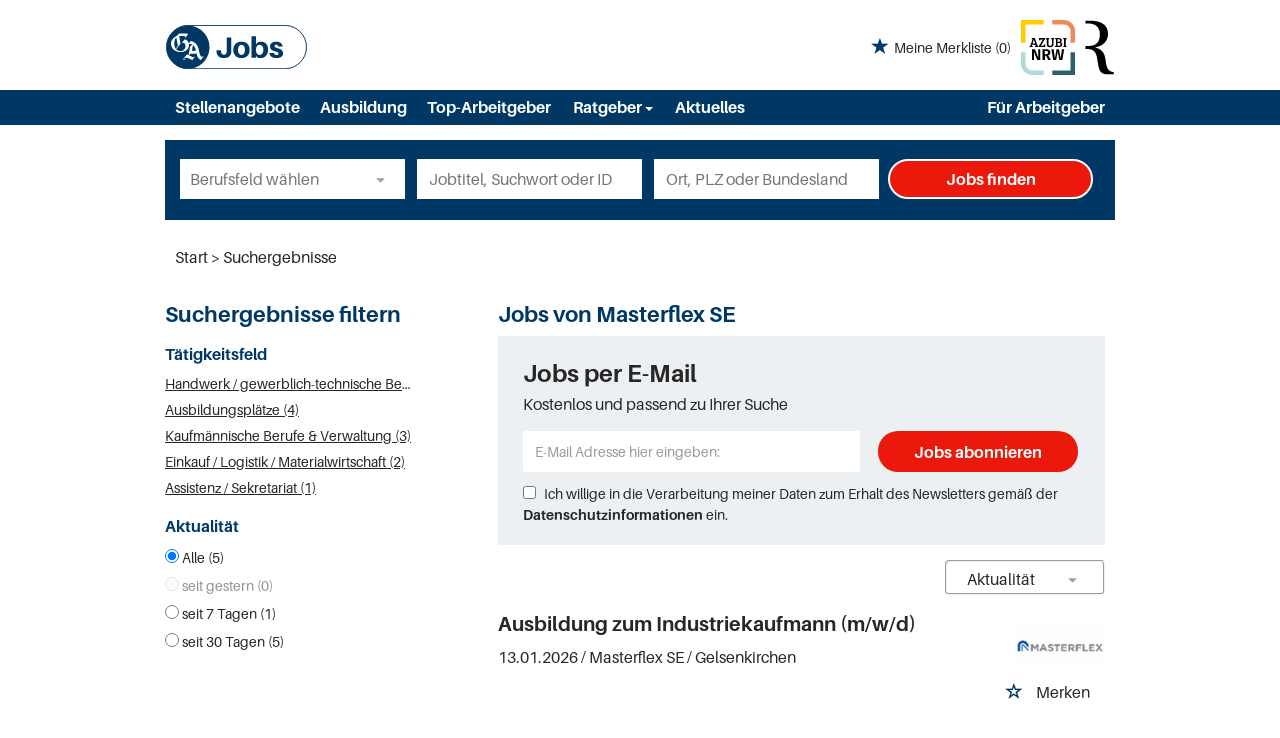

--- FILE ---
content_type: text/html; charset=utf-8
request_url: https://jobs.ga.de/suchergebnisse?companyName=Masterflex%2BSE
body_size: 14935
content:
<!DOCTYPE html>
<html lang="de">
  <head>
    


<meta property="og:image" content="https://jobs.ga.de/Cms_Data/Contents/ga/Media/images/social_media.png" />

    <title>Jobs</title>
    <link rel="canonical" href="https://jobs.ga.de/suchergebnisse"/><meta name="description" content="Sie suchen nach  Jobs? Eine riesige Auswahl finden Sie in Ihrem regionalen Jobportal auf jobs.ga.de ✓ Immer aktuelle Stellenangebote ✓" /><meta name="robots" content="noindex, follow" />
    <meta name="viewport" content="width=device-width, initial-scale=1">
    <!-- im Head einzubindende Icons -->
<link rel="shortcut icon" type="image/ico" href="/Cms_Data/Sites/ga/Files/icons/favicon.ico" />
<link rel="icon" type="image/png" sizes="16x16" href="/Cms_Data/Sites/ga/Files/icons/favicon-16x16.png" />
<link rel="icon" type="image/png" sizes="32x32" href="/Cms_Data/Sites/ga/Files/icons/favicon-32x32.png" />
<link rel="apple-touch-icon" sizes="180x180" href="/Cms_Data/Sites/ga/Files/icons/apple-touch-icon.png" />
    <link type="text/css" rel="stylesheet" href="/ga/Kooboo-Resource/theme/1_247_2/true/Default.css" />
<link type="text/css" rel="stylesheet" href="/Cms_Data/Sites/ga/Themes/Default/print.css" media="print"/>
    

<script type="text/javascript" src="https://tagrpd.de/rpd/jobs/ga/headlibrary.js"></script>

    <script type="text/javascript" src="/ga/Kooboo-Resource/scripts/1_247_2/True/Default.js" ></script>

    


<script>
    dataLayer = window.dataLayer || [];
    dataLayer.push({ 'visitorType': 'Bot' });

    function PushEventAutowert(event, autowert, origin, productId) {
        dataLayer.push({ 'event': event, 'autowert': autowert, 'origin': origin, 'product_id': productId });
    }
</script>




  </head>
  <body class="pv2">
    


    <noscript>
    <div style="position: absolute; left: 50%; width:60%; ">
        <div style="position: relative; left: -50%; background-color: yellow; border: solid 1px red; text-align: center;padding: 15px;font-size: 1.5em;z-index:2000;">
            <p>Bitte aktivieren Sie JavaScript in ihrem Browser.</p>
        </div>
    </div>
</noscript> 
    <!--Modal window for IE only-->
<div id="IEModal" class="internet-explorer-modal">
  <div class="modal-content">
    <span class="close">&times;</span>
    <p>Der Webbrowser <strong>Internet Explorer</strong> ist veraltet.</p>
    <p>Bitte verwenden Sie zukünftig einen der unten aufgeführten, kostenlosen Webbrowser:</p>
    
    <div class="browser-logos">
      <a href="https://www.microsoft.com/de-de/edge" target="_blank" rel="noopener nofollow" title="Link zum Edge Browser">
      	<img class="icon-lazy" alt="Edge" data-src="/Cms_Data/Sites/ga/Themes/Default/images/Edge.svg"/>
        <p>Edge</p>
        <p>Microsoft</p>
      </a>
      <a href="https://www.mozilla.org/de/firefox/new/" target="_blank" rel="noopener nofollow" title="Link zum Firefox Browser">
      	<img class="icon-lazy" alt="Firefox" data-src="/Cms_Data/Sites/ga/Themes/Default/images/Firefox.svg"/>
        <p>Firefox</p>
        <p>Mozilla Foundation</p>
      </a>
      <a href="https://www.google.com/chrome/" target="_blank" rel="noopener nofollow" title="Link zum Chrome Browser">
      	<img class="icon-lazy" alt="Chrome" data-src="/Cms_Data/Sites/ga/Themes/Default/images/Chrome.svg"/>
        <p>Chrome</p>
        <p>Google</p>
      </a>
    </div>
  </div>
</div>

<!--Check if user is using any Version of IE and show a modal window-->
<script>
  function isIEUsed() {
    const ua = window.navigator.userAgent;
    const msie = ua.indexOf('MSIE ');
    const trident = ua.indexOf('Trident/');
    
    return (msie > 0 || trident > 0);
  }
  
  function setStorage() {
    sessionStorage.setItem('IENotSupported', true);
  }
  
  function getStorage() {
    return sessionStorage.getItem('IENotSupported');
  }
  
  function showModalWindow() {
    var modalWindow = document.getElementById("IEModal");
    var closeBtn = document.getElementsByClassName("close")[0];
    
    if(isIEUsed() && !getStorage()){
      let icons = document.getElementsByClassName("icon-lazy");
      for (let i=0; i<icons.length; i++) {
        icons[i].src = icons[i].dataset.src;
      }
      
      modalWindow.style.display = "block";
      
      closeBtn.onclick = function() {
        modalWindow.style.display = "none";
        setStorage();
      }
      
      window.onclick = function(event) {
        if (event.target == modalWindow) {
          modalWindow.style.display = "none";
          setStorage();
        }
      }
    }
  }

  showModalWindow();    
</script>
    <div class="main-container">
      <div class="loading-spinner"></div>

      <header class="stripe stripe-header-normal-pages">
        <div class="stripe stripe-logo-container">
	<div class="logo-image-container">
  <div>
    <a class="main-logo" href="/">
      <img alt="Logo GA" src="/Cms_Data/Sites/ga/Themes/Default/images/logo.svg" />
    </a>
  </div>
  <div>
	
    <div id="my-favorites-list">
        <a href="/merkliste">
            <span class="favorite-star"></span><span>Meine Merkliste</span>
            <span id="x-favorites-count"></span>
        </a>
    </div>

    <a class="azubi-logo" href="https://www.azubi-nrw.de/" target="_blank" rel="noopener">
      <img alt="Azubi NRW" src="/Cms_Data/Sites/rp-stellen/Themes/Default/images/logo_azubinrw.svg"/>
    </a>
    <a class="mediengruppe-logo" href="https://rp-online.de/?utm_source=rp-sm&utm_campaign=header&utm_medium=logo" target="_blank" rel="noopener">
      <img alt="Logo Mediengruppe" src="/Cms_Data/Sites/ga/Themes/Default/images/logo_mediengruppe.svg"/> 
    </a>
  </div>
</div> 
 
</div>

<div class="stripe stripe-alternative">
    <div class="container-fluid stripe-container">
      	<nav role="navigation" class="navbar navbar-default navbar-static-top stripe-container-navbar">
    <div class="navbar-container navbar-with-logo">
        <div class="navbar-header navbar-header-def">
   <button type="button" data-target="#navbarCollapse" data-toggle="collapse" class="navbar-toggle collapsed" id="navbutton">
   <img src="/Cms_Data/Sites/ga/Themes/Default/images/burger_icon.svg" alt="MenuButton" width="26" height="17">
   </button>
</div>
<!-- Collection of nav links and other content for toggling -->
<div id="navbarCollapse" class="collapse navbar-collapse">
   <ul class="nav navbar-nav">
      <li class="" id="navBtn_Landingpage"> <a href="/stellenangebote">Stellenangebote</a></li>
      <li>
         <a href="/stellenangebote/ausbildung">Ausbildung</a>
      </li>
      <li class="" id="navBtn_CompanyProfileResult"><a href="/firmenprofile">Top-Arbeitgeber</a> </li>
      <li class="dropdown ratgeber-dropdown">
         <button class="btn btn-default dropdown-toggle ratgeber-button" type="button" id="dropdownMenu1" data-toggle="dropdown" aria-haspopup="true" aria-expanded="true">
         Ratgeber
         <span class="caret"></span>
         </button>
         <ul class="dropdown-menu" aria-labelledby="dropdownMenu1">
           <li><a href="/ratgeber/">Übersicht</a></li>
            <li><a href="/ratgeber/vorstellungsgespraeche/">Vorstellungsgespräche</a></li>
            <li><a href="/ratgeber/bewerbung/">Bewerbung </a></li>
            <li><a href="/ratgeber/verhandlung/">Verhandlung </a></li>
            <li><a href="/ratgeber/weiterbildung">Weiterbildung </a></li>
            <li><a href="/ratgeber/arbeitsrecht">Arbeitsrecht </a></li>
            <li><a href="/ratgeber/weiteres">Weiteres </a></li>
         </ul>
      </li>
      <li><a href="/ratgeber/aktuelles">Aktuelles</a></li>
      <li class="" id="navBtn_Merkliste"> <a href="/merkliste">Merkliste</a></li>
      <li class="" id="navBtn_ForCompanies"><a href="/unternehmen">Für Arbeitgeber</a> </li>
   </ul>
</div>
    </div>
</nav>
  	</div>
</div>
  

<script>
    sags = sags || {};
    sags.currentPageInformation = {"CountryCode":"DE,AT,CZ,PL,DK,NL,BE,LU,FR,CH,IT","CurrentSite":"SearchResult","CurrentCity":null,"CurrentCityId":null,"CurrentCategoryId":null,"CurrentSubCategoryIds":[],"CurrentSearchQuery":null,"CurrentJobAdOnlineFrom":null,"CurrentAreaRadius":30,"CurrentPageNumber":1,"PageSize":25,"Debug":false,"TopUpOffers":true};
    if (sags.currentPageInformation["Debug"]) {
        console.log(JSON.stringify(sags.currentPageInformation));
    }
    sags.currentPageInformation.updateproperty = function(property, value) {
        sags.currentPageInformation[property] = value;
        if (sags.currentPageInformation["Debug"]) {
            console.log(JSON.stringify(sags.currentPageInformation));
        }
    }
</script>
  
<div class="container-fluid stripe-container stripe-container-alt-header">  
  


    <nav id="Searchnavigation" class=" " style="display: block">
        <div style="display: block">
<form action="/suchergebnisse" id="searchbox-form" method="get">

<div class="btn-group category-dropdown-group">
    <div id="category-dropdown-trigger" data-toggle="dropdown">
        <input aria-label="Kategorie" class="dropdown-input" id="chooseCategory" name="JobCategoryName" placeholder="Berufsfeld wählen" type="text" value="" />
        <button class="btn btn-default dropdown-toggle menu-down-glyphicon" aria-label="Kategorie Dropdown" type="button"></button>
    </div>
    <ul class="dropdown-menu">
        <li><a href="#" data-option-value="">Alle Berufsfelder</a></li>
            <li>
                    <a href="#" title="Architektur / Bauwesen" data-category-id="14">Architektur / Bauwesen</a>
            </li>
            <li>
                    <a href="#" title="Assistenz / Sekretariat" data-category-id="6">Assistenz / Sekretariat</a>
            </li>
            <li>
                    <a href="#" title="Banken / Versicherungen / Finanzdienstleister" data-category-id="12">Banken / Versicherungen / Finanzdienstleister</a>
            </li>
            <li>
                    <a href="#" title="Berufskraftfahrer / Personenbef&#246;rderung (Land, Wasser, Luft)" data-category-id="23">Berufskraftfahrer / Personenbef&#246;rderung (Land, Wasser, Luft)</a>
            </li>
            <li>
                    <a href="#" title="Bildung / Erziehung / Soziale Berufe" data-category-id="17">Bildung / Erziehung / Soziale Berufe</a>
            </li>
            <li>
                    <a href="#" title="Consulting / Beratung" data-category-id="11">Consulting / Beratung</a>
            </li>
            <li>
                    <a href="#" title="Diplomandenstellen" data-category-id="32">Diplomandenstellen</a>
            </li>
            <li>
                    <a href="#" title="Einkauf / Logistik / Materialwirtschaft" data-category-id="21">Einkauf / Logistik / Materialwirtschaft</a>
            </li>
            <li>
                    <a href="#" title="Finanzen / Controlling / Steuern" data-category-id="4">Finanzen / Controlling / Steuern</a>
            </li>
            <li>
                    <a href="#" title="Forschung und Wissenschaft" data-category-id="15">Forschung und Wissenschaft</a>
            </li>
            <li>
                    <a href="#" title="Freiberufler / Selbst&#228;ndigkeit / Franchise" data-category-id="25">Freiberufler / Selbst&#228;ndigkeit / Franchise</a>
            </li>
            <li>
                    <a href="#" title="Gastronomie / Tourismus" data-category-id="18">Gastronomie / Tourismus</a>
            </li>
            <li>
                    <a href="#" title="Handwerk / gewerblich-technische Berufe" data-category-id="19">Handwerk / gewerblich-technische Berufe</a>
            </li>
            <li>
                    <a href="#" title="Hilfskr&#228;fte, Aushilfs- und Nebenjobs" data-category-id="22">Hilfskr&#228;fte, Aushilfs- und Nebenjobs</a>
            </li>
            <li>
                    <a href="#" title="Ingenieurberufe / Techniker" data-category-id="13">Ingenieurberufe / Techniker</a>
            </li>
            <li>
                    <a href="#" title="IT / TK / Software-Entwicklung" data-category-id="10">IT / TK / Software-Entwicklung</a>
            </li>
            <li>
                    <a href="#" title="Kaufm&#228;nnische Berufe &amp; Verwaltung" data-category-id="5">Kaufm&#228;nnische Berufe &amp; Verwaltung</a>
            </li>
            <li>
                    <a href="#" title="Marketing / Werbung / Design" data-category-id="8">Marketing / Werbung / Design</a>
            </li>
            <li>
                    <a href="#" title="Medizin und Gesundheit" data-category-id="16">Medizin und Gesundheit</a>
            </li>
            <li>
                    <a href="#" title="&#214;ffentlicher Dienst" data-category-id="34">&#214;ffentlicher Dienst</a>
            </li>
            <li>
                    <a href="#" title="Personalwesen" data-category-id="2">Personalwesen</a>
            </li>
            <li>
                    <a href="#" title="PR / Journalismus / Medien / Kultur" data-category-id="9">PR / Journalismus / Medien / Kultur</a>
            </li>
            <li>
                    <a href="#" title="Praktika, Werkstudentenpl&#228;tze" data-category-id="31">Praktika, Werkstudentenpl&#228;tze</a>
            </li>
            <li>
                    <a href="#" title="Rechtswesen" data-category-id="3">Rechtswesen</a>
            </li>
            <li>
                    <a href="#" title="Sicherheitsdienste" data-category-id="24">Sicherheitsdienste</a>
            </li>
            <li>
                    <a href="#" title="Vertrieb / Verkauf" data-category-id="7">Vertrieb / Verkauf</a>
            </li>
            <li>
                    <a href="#" title="Vorstand / Gesch&#228;ftsf&#252;hrung" data-category-id="1">Vorstand / Gesch&#228;ftsf&#252;hrung</a>
            </li>
            <li>
                    <a href="#" title="Weiterbildung / Studium / duale Ausbildung" data-category-id="33">Weiterbildung / Studium / duale Ausbildung</a>
            </li>
    </ul>
</div>


<input Name="cityId" id="CityId" name="CityId" type="hidden" value="" />
<input Name="categoryId" data-val="true" data-val-number="The field JobCategory must be a number." id="JobCategory" name="JobCategory" type="hidden" value="" />
<input Name="subcategoryIds" data-val="true" data-val-number="The field JobSubCategory must be a number." id="JobSubCategory" name="JobSubCategory" type="hidden" value="" />
<input Name="searchQuery" aria-label="Jobtitel oder Unternehmen" class="search-input" id="Searchterm" name="Searchterm" placeholder="Jobtitel, Suchwort oder ID" type="text" value="" />
<input Id="areaRadius" Name="areaRadius" data-val="true" data-val-number="The field AreaRadius must be a number." id="AreaRadius" name="AreaRadius" type="hidden" value="30" />

<input id="companyName" name="companyName" type="hidden" value="" />

<input Name="city" aria-label="Stadt oder Postleitzahl" autocomplete="off" class="search-input" data-dropdown="#dropdown-cities" data-suggest-action="/suchergebnisse?ModuleUrl=__6UV25__%2FHome%2FSuggestLocation" id="cityName" name="CityName" placeholder="Ort, PLZ oder Bundesland" type="text" value="" /><input class="no-show" data-geolocation-action="/suchergebnisse?ModuleUrl=__6UV25__%2FHome%2FGetGeolocation" id="Geolocation" name="Geolocation" type="text" value="" /><button class="btn-default" type="submit" id="SearchSubmitbutton">Jobs finden</button><div id="categorySubdescription" class="searchBoxSubtext"><p></p></div>
<div id="searchtermSubdescription" class="searchBoxSubtext"><p>Jobtitel, Firmenname, ID</p></div>
<div id="citySubdescription" class="searchBoxSubtext"><p>Ort, PLZ</p></div></form>        </div>
    </nav>


<div id="toggle-searchbox-btn" class="x-hide-searchbox-btn">
    <span class="glyphicon glyphicon-search"></span>
    <span class="x-hide-searchbox-btn-txt">
        Suche einblenden
    </span>
</div>


<div id="dropdown-cities" class="dropdown">
</div>

<div id="keyword-autosuggest" class="dropdown">
</div>

<script>
    window.sags = window.sags || {};
    window.sags.search = {
        isMobileDevice: false,
        showCompanies: true,
        portalName: 'bonn',
        endpointUrl: '/suchergebnisse?ModuleUrl=__6UV25__%2FHome%2FSearchSuggest',
        enabled: true
    };
</script>


<script>
    $(function () {
        //IE9 Placeholder
        $('input, textarea').placeholder();

        //form submit
        $('#searchbox-form').on('keydown', 'input', function (e) {
            if (e.which == 13) {
                e.preventDefault();
                $(this).closest('form').submit();
            }
        });

        $('#cityName').on('keydown', function () {
            $('#CityId').val('');
        });

        $('.combined-city-radius.dynamic input[name="city"]').on('change paste keyup keydown', function () {
            if ($(this).val().length > 0) {
                $('.combined-city-radius.dynamic').removeClass('empty');
            } else {
                $('.combined-city-radius.dynamic').addClass('empty');
            }
        });

        //category dropdown
        $('#chooseCategory').prop('readonly', true);
        if ($('#chooseCategory').val() !== '') {
            $('#chooseCategory').css({ 'background-image': 'none' });
        }
        $('#category-dropdown-trigger').closest('.btn-group').find('.dropdown-menu li a').on('click', function (e) {
            e.preventDefault();
            var txt = $(this).text();
            var categoryId = $(this).data('category-id');
            var subCategoryId = $(this).data('sub-category-id');
            $('#JobCategory').val(categoryId);
            $('#JobSubCategory').val(subCategoryId);
            $('#chooseCategory').val(txt);
            $('#chooseCategory').css({ 'background-image': 'none' });
        });

        $('.area-radius-dropdown li a').on('click', function (e) {
            e.preventDefault();
            var txt = $(this).text();
            var val = $(this).data('option-value');
            $('#areaRadiusText').val(txt);
            $('#areaRadius').val(val);
        });

        $('.x-country-search-dropdown li a').on('click', function (e) {
            e.preventDefault();
            var val = $(this).data('option-value');
            $('#CountryCode').val(val);
            $('#country-search-flag').removeClass();
            $('#country-search-flag').addClass('flag-icon flag-icon-' + val);

            window.sags.cities.countryCode = val.toUpperCase();
            window.sags.cities.serviceResultCache = [];
        });

        /* toggle search box */
        var searchBoxContent = $('#Searchnavigation > div');
        var btnTxt = $('.x-hide-searchbox-btn-txt');
        $('.x-hide-searchbox-btn').on('click', function (e) {
            e.preventDefault();

            searchBoxContent.slideToggle('slow', function () {

                if (searchBoxContent.is(":visible")) {
                    btnTxt.text('Suche ausblenden');
                } else {
                    btnTxt.text('Suche einblenden');
                }
                searchBoxContent.css('overflow', '');
            });
        });
        /*init*/
        var init = function() {

            if (searchBoxContent.is(":visible")) {
                btnTxt.text('Suche ausblenden');
            } else {
                btnTxt.text('Suche einblenden');
            }

            if (searchBoxContent.is(":hidden") && $(window).width() > 739) {
                searchBoxContent.show();
                $('.x-hide-searchbox-btn').hide();

            } else if ($(window).width() > 739) {
                $('.x-hide-searchbox-btn').hide();

            } else {
                $('.x-hide-searchbox-btn').show();
            }
        }

        init();
        $(window).resize(function () {
            init();
        });
    });
</script>


</div>
      </header>
      
      <div id="rpd_sky"></div>
      
      <div class="stripe">
        
        <div class="container-fluid stripe-container">
            <div class="container-fluid breadcrumb-container">
	    <nav id="breadcrumb" itemscope itemtype="https://schema.org/BreadcrumbList">
        <div>
                <span itemprop="itemListElement" itemscope itemtype="https://schema.org/ListItem">
                    <a itemprop="item" itemscope itemtype="https://schema.org/WebPage" itemid="/"
                       href="/"
                       data-link="">
                        <span itemprop="name">Start</span>
                    </a>
                    <meta itemprop="position" content="1">
                </span>
                    <span class="breadcrumb-delimiter"></span>
                <span itemprop="itemListElement" itemscope itemtype="https://schema.org/ListItem">
                    <a itemprop="item" itemscope itemtype="https://schema.org/WebPage" itemid="/suchergebnisse?companyname=masterflex%2bse"
                       data-link="/suchergebnisse?companyname=masterflex%2bse"
                       class="masked">
                        <span itemprop="name">Suchergebnisse</span>
                    </a>
                    <meta itemprop="position" content="2">
                </span>
        </div>
    </nav>

<script>
    $(function () {
        $('.masked').click(function () {
            window.location = $(this).attr('data-link');
        });
    });
</script>
</div>



  
        </div>
        
        <div class="container-fluid stripe-container">
          <div class="row">
            <div class="col-lg-12 col-md-12 col-sm-12">
              
            </div>
            <div class="col-lg-4 col-md-4 col-sm-12">
              

    <aside id="sidebar" class="collapse navbar-collapse">
        <div id="sidebarbackbuttonArea">
            <input id="backbutton" type="button" value="Zurück" class="btn-default">
        </div>
            <div class="headline h2">Suchergebnisse filtern</div>

<hr class="sidebarline">
<section>
        <div class="headline h4">Tätigkeitsfeld</div>
    <div>
            <ul>
                    <li class="category-link x-category-link" data-id="19">
                        <div class="category-list-image triangle-right-glyphicon">
                        </div>
                        
                            <div class="masked" data-link="/suchergebnisse?categoryId=19&amp;companyName=Masterflex%20SE&amp;topJobOnly=0&amp;page=1&amp;jobModeId=0&amp;areaRadius=30&amp;sortKey=1&amp;topUpOffers=True">Handwerk / gewerblich-technische Berufe (4)</div>
                        

                    </li>
                    <li class="category-link x-category-link" data-id="30">
                        <div class="category-list-image triangle-right-glyphicon">
                        </div>
                        
                            <div class="masked" data-link="/suchergebnisse?categoryId=30&amp;companyName=Masterflex%20SE&amp;topJobOnly=0&amp;page=1&amp;jobModeId=0&amp;areaRadius=30&amp;sortKey=1&amp;topUpOffers=True">Ausbildungspl&#228;tze (4)</div>
                        

                    </li>
                    <li class="category-link x-category-link" data-id="5">
                        <div class="category-list-image triangle-right-glyphicon">
                        </div>
                        
                            <div class="masked" data-link="/suchergebnisse?categoryId=5&amp;companyName=Masterflex%20SE&amp;topJobOnly=0&amp;page=1&amp;jobModeId=0&amp;areaRadius=30&amp;sortKey=1&amp;topUpOffers=True">Kaufm&#228;nnische Berufe &amp; Verwaltung (3)</div>
                        

                    </li>
                    <li class="category-link x-category-link" data-id="21">
                        <div class="category-list-image triangle-right-glyphicon">
                        </div>
                        
                            <div class="masked" data-link="/suchergebnisse?categoryId=21&amp;companyName=Masterflex%20SE&amp;topJobOnly=0&amp;page=1&amp;jobModeId=0&amp;areaRadius=30&amp;sortKey=1&amp;topUpOffers=True">Einkauf / Logistik / Materialwirtschaft (2)</div>
                        

                    </li>
                    <li class="category-link x-category-link" data-id="6">
                        <div class="category-list-image triangle-right-glyphicon">
                        </div>
                        
                            <div class="masked" data-link="/suchergebnisse?categoryId=6&amp;companyName=Masterflex%20SE&amp;topJobOnly=0&amp;page=1&amp;jobModeId=0&amp;areaRadius=30&amp;sortKey=1&amp;topUpOffers=True">Assistenz / Sekretariat (1)</div>
                        

                    </li>
            </ul>

    </div>
</section><hr class="sidebarline">
<section>
        <div class="headline h4">Aktualität</div>
    <div class="radio-controlls-container">
        <label >
            <input class="filter-radio-button" type="radio" data-url="/suchergebnisse?companyName=Masterflex%20SE&amp;topJobOnly=0&amp;page=1&amp;jobOnlineSinceDays=0&amp;jobModeId=0&amp;areaRadius=30&amp;sortKey=1&amp;topUpOffers=True" data-days="0"
                   checked=&quot;checked&quot;
                   
                   name="Aktualit&auml" value="optionsschalter" id="Aktualitaumlt_0">
                   <span>Alle (5)</span>
        </label>
        <label style=opacity:0.5>
            <input class="filter-radio-button" type="radio" data-url="/suchergebnisse?companyName=Masterflex%20SE&amp;topJobOnly=0&amp;page=1&amp;jobOnlineSinceDays=1&amp;jobModeId=0&amp;areaRadius=30&amp;sortKey=1&amp;topUpOffers=True" data-days="1"
                   
                   disabled=&quot;disabled&quot;
                   name="Aktualit&auml" value="optionsschalter" id="Aktualitaumlt_1">
                   <span>seit gestern (0)</span>
        </label>
        <label >
            <input class="filter-radio-button" type="radio" data-url="/suchergebnisse?companyName=Masterflex%20SE&amp;topJobOnly=0&amp;page=1&amp;jobOnlineSinceDays=7&amp;jobModeId=0&amp;areaRadius=30&amp;sortKey=1&amp;topUpOffers=True" data-days="7"
                   
                   
                   name="Aktualit&auml" value="optionsschalter" id="Aktualitaumlt_7">
                   <span>seit 7 Tagen (1)</span>
        </label>
        <label >
            <input class="filter-radio-button" type="radio" data-url="/suchergebnisse?companyName=Masterflex%20SE&amp;topJobOnly=0&amp;page=1&amp;jobOnlineSinceDays=30&amp;jobModeId=0&amp;areaRadius=30&amp;sortKey=1&amp;topUpOffers=True" data-days="30"
                   
                   
                   name="Aktualit&auml" value="optionsschalter" id="Aktualitaumlt_30">
                   <span>seit 30 Tagen (5)</span>
        </label>
    </div>
</section>

    </aside>


<script>

    $(function () {

        $(document).on('onShowFiltersClick', function() {
            $("#search-result-list-container").hide();
            $("#sidebar").show().css('visibility', 'visible');
            $('#search-result-list').parent('div').hide(1, function () {
                if (!$('#sidebarbackbuttonArea').visible(true)) {
                    location.href = "#sidebarbackbuttonArea";
                }
            });
        });

        $(".sidebarSectionDownArrow").click(function () {
            $(this).parent().next().toggle();
        });

        $("input[type='radio']").click(function() {
            var url = $(this).attr("data-url");
            window.location.href = url;
        });

        $("input#backbutton,input.x-search-filter-close").click(function () {
            $("#search-result-list-container").show();
            $("#sidebar").hide().css('visibility', 'hidden');
            $('#search-result-list').parent('div').show();
        });

        $('.masked').click(function() {
            window.location = $(this).attr('data-link');
        });

        function toggleExpandableCategory($expandButtonElement) {
            $expandButtonElement
                .toggleClass('triangle-right-glyphicon triangle-down-glyphicon')
                .siblings('.x-subcategory-list-expand')
                .fadeToggle();
        }

        $('.x-subcategory-list-expand').siblings('.category-list-image').click(function () {
            toggleExpandableCategory($(this));
        });


    });

    // Region radius

    var areaRadiusBaseUrl = "";

    function navigateToParameterUrl(baseUrl, parameterName, parameterValue) {
        var url;
        if (baseUrl.indexOf("?") > -1) {
            url = baseUrl + "&" + parameterName + "=" + parameterValue;
        } else {
            url = baseUrl + "?" + parameterName + "=" + parameterValue;
        }

        window.location.href = url;
    }

    var regionRadiusValues = [10, 20, 30, 40, 50, 75, 100, 200];
    var regionRadiusLabels = ['10 km', '20 km', '30 km', '40 km', '50 km', '75 km', '100 km', '200 km'];
    var sliderInitialized = false;

    var updateCityRadiusValue = function (e) {
        if (sliderInitialized) {
            var realValue = regionRadiusValues[$("#area-radius-slider").slider("value")];
            $('#area-radius').val(realValue).change();
        }
    };

    var initializeSliderValue = function ($slider) {
        var realValue = $('#area-radius').val();
        for (var i in regionRadiusValues) {
            if (regionRadiusValues[i] == realValue) {
                $slider.slider('value', i);
                return;
            }
        }
    };

    $(function () {
        var $slider = $("#area-radius-slider").slider({ max: 7, value: 0, change: updateCityRadiusValue });
        $slider.slider("float", { labels: regionRadiusLabels });
        initializeSliderValue($slider);
        sliderInitialized = true;
    });

    $('#area-radius').change(function () {
        navigateToParameterUrl(areaRadiusBaseUrl, "areaRadius", $(this).val());
    });

</script><div id="rpd_mediumrectangle"></div>
            </div>
            <div class="col-lg-8 col-md-8 col-sm-12 ">
              
<h1 id="maintitle">
    <span class="job-search-headline-part1">Jobs von Masterflex SE </span>
    <span class="job-search-headline-part2"></span>
</h1>    <div id="jobsPerEmailContainer">
        <div id="jobsPerEmailCollapsed" class="collapsed-widget">
            <button class="btn-default envelope-glyphicon" id="expandJobsPerEmailButton">Passende Jobs per E-Mail</button>
        </div>
        <div id="jobsPerEmailExpanded" class="expanded-widget">
            <div class="wrapper">
                <div class="menu-up-glyphicon" id="collapseJobsPerEmailButton"></div>
                <div class="content-container">
                    <i class="glyphicon glyphicon-envelope btn-lg email-icon"></i>
                    <p class="headline">Jobs per E-Mail</p>
                </div>
                <div class="content-container">
		
                <p>Kostenlos und passend zu Ihrer Suche</p>
<form>
    <div><span class="field-validation-valid" data-valmsg-for="emailAddress" data-valmsg-replace="true"></span></div>
    <div><span class="field-validation-valid" data-valmsg-for="privacyPolicyAccepted" data-valmsg-replace="true"></span></div>

    <div class="form-inline">
        <div class="form-group email-address-group">
            <input name="emailAddress" class="form-control" type="text" data-val="true" required
                   placeholder="E-Mail Adresse hier eingeben:"
                   data-val-required="Bitte geben Sie Ihre Email Adresse ein."
                   data-rule-customemailaddressvalidation="true"/>
        </div>
        <div class="form-group subscribe-button-group">
            <button id="jobsPerEmailSubmitButton" class="btn btn-default" type="submit">
                Jobs abonnieren
            </button>
        </div>
    </div>

    <input type='text' name='email' class='email'/><script>$('.email').hide();</script>

    <div class="privacy-policy">
            <input type="checkbox" value="true" name="privacyPolicyAccepted"
                   data-val-mandatory="Bitte stimmen Sie den Datenschutzbedingungen zu."
                   data-val="true">
         
        Ich willige in die Verarbeitung meiner Daten zum Erhalt des Newsletters gemäß der 

            <a href="/datenschutz" target="_blank" rel="noopener">
                Datenschutzinformationen</a>

         ein.
    </div>

    <input data-val="true" data-val-number="The field AreaRadius must be a number." id="AreaRadius" name="AreaRadius" type="hidden" value="30" />
    <input data-val="true" data-val-number="The field JpmCategoryId must be a number." id="JpmCategoryId" name="JpmCategoryId" type="hidden" value="" />
    <input id="JpmSubcategoryIds" name="JpmSubcategoryIds" type="hidden" value="" />
    <input id="SearchQuery" name="SearchQuery" type="hidden" value="" />
    <input id="JpmCityId" name="JpmCityId" type="hidden" value="" />
    <input id="JpmCity" name="JpmCity" type="hidden" value="" />
    <input data-val="true" data-val-required="The Period field is required." id="Period" name="Period" type="hidden" value="All" />
    <input data-val="true" data-val-required="The SortCriteria field is required." id="SortCriteria" name="SortCriteria" type="hidden" value="Actuality" />
    <input id="CompanyName" name="CompanyName" type="hidden" value="Masterflex SE" />
    <input data-val="true" data-val-number="The field JobModeId must be a number." data-val-required="The JobModeId field is required." id="JobModeId" name="JobModeId" type="hidden" value="0" />
    <input id="ManagementTypeJobIds" name="ManagementTypeJobIds" type="hidden" value="" />
</form>

<script>
    (function(jQuery) {
        var regex = new RegExp('^[a-zA-Z0-9.!#$%&’*+/=?^_`{|}~-]+@[a-zA-Z0-9-]+(?:\.[a-zA-Z0-9-]+)*$');
        var errorMessage = 'Die E-Mail-Adresse ist ung&#252;ltig';
        jQuery.validator.addMethod("customemailaddressvalidation", function (value) {
            return regex.test(value);
        }, errorMessage);
    })(jQuery);
</script>   
		    
                </div>
            </div>

        </div>
    </div>


<div class="bs-example">
    <div id="jobsPerEmailSuccessDialog" class="modal fade">
        <div class="modal-dialog modal-md">
            <div class="modal-content">
                <div class="modal-header">
                    <button type="button" class="close" data-dismiss="modal" aria-hidden="true">&times;</button>
                </div>
                <div class="modal-body">
                    <p>Vielen Dank für die Anmeldung „Jobs per Mail von GA Jobs“. Bitte bestätigen Sie Ihre Anmeldung über den Link in der E-Mail, die wir Ihnen soeben zugesandt haben.</p>
                </div>
            </div>
        </div>
    </div>
</div>
<script>
    jQuery.validator.unobtrusive.adapters.addBool("mandatory", "required");

    var initJobsViaMail = function (successHandler, errorHandler) {
        $(this).attr("disabled", false);
        var $form = $("#jobsPerEmailContainer form");

        $form.validate();

        $('#jobsPerEmailSubmitButton').on('click',
            function(e) {
                e.preventDefault();
                $form.find("label").html();

                if ($form.valid()) {
                    $(this).attr("disabled", true);
                    var neData = {
                        userEmail: $form.find("input[name=emailAddress]").val(),
                        email: $form.find("input[name=email]").val(), 
                        privacyPolicyAccepted: $form.find("input[name=privacyPolicyAccepted]").val(),
                        areaRadius: $form.find("input[name=AreaRadius]").val(),
                        jpmCategoryId: $form.find("input[name=JpmCategoryId]").val(),
                        jpmSubcategoryIds: $form.find("input[name=JpmSubcategoryIds]").val(),
                        searchQuery: $form.find("input[name=SearchQuery]").val(),
                        jpmCityId: $form.find("input[name=JpmCityId]").val(),
                        jpmCity: $form.find("input[name=JpmCity]").val(),
                        companyName: $form.find("input[name=CompanyName]").val(),
                        period: $form.find("input[name=Period]").val(),
                        sortCriteria: $form.find("input[name=SortCriteria]").val(),
                        managementTypeJobIds: $form.find("input[name=ManagementTypeJobIds]").val(),
                        jobModeId: $form.find("input[name=JobModeId]").val()
                    }

                    $.ajax({
                        url: '/suchergebnisse?ModuleUrl=__56GTZ__%2FHome%2FSendJobPerMailSubscription',
                        type: "POST",
                        data: neData,
                        context: $(this),
                        beforeSend: function() {
                            $("body").addClass("loading");
                        },
                        success: function(data) {
                            $("body").removeClass("loading");

                            $(this).removeAttr("disabled");

                            if (data.success) {
                                successHandler();
                                $form.find("input[name=emailAddress]").val("");
                            } else {
                                alert(
                                    'Es ist ein Fehler aufgetreten. Bitte versuchen Sie es später noch einmal.');
                            }
                        },
                        error: function () {
                            $("body").removeClass("loading");

                            $(this).removeAttr("disabled");
                            errorHandler();
                        }
                    });
                }
            });
    };

        $("#jobsPerEmailContainer").addClass('show-on-launch');

</script>

<script>
    var successHandler = function () {
        $('#jobsPerEmailSuccessDialog').modal('show');
    };
    
    $(function () {
        initJobsViaMail(successHandler);
    });

    $('#expandJobsPerEmailButton').on('click', function () {
        $("#jobsPerEmailCollapsed").hide();
        $("#jobsPerEmailExpanded").fadeIn(1000);

    });

    $('#collapseJobsPerEmailButton').on('click', function () {
        $("#jobsPerEmailExpanded").hide();
        $("#jobsPerEmailCollapsed").show();
        
    });
</script>    <button class="btn-default" id="showFilters">Grenzen Sie Ihre Suche ein</button>
<div id="searchResultMetaData" style="display: none;">{"NumberOfResults": 5, "NumberOfRegionOnlyResults": 0, "IsLandingpage": false }</div>

    <div id="dropdown-sort-btn" class="btn-group sort-group">
        <div id="sort-dropdown-trigger"data-toggle="dropdown">
            <input aria-label="Sortierung" class="dropdown-input" id="dropdownsort" name="SearchResultViewModel.DropdownSortName" type="text" value="Aktualität" />
            <button id="sort-btn" class="btn btn-default dropdown-toggle menu-down-glyphicon" aria-label="Sortierung Dropdown" type="button"></button>
        </div>
        <ul class="dropdown-menu">
                <li><a data-url="/suchergebnisse?companyName=Masterflex%20SE&amp;topJobOnly=0&amp;page=1&amp;jobModeId=0&amp;areaRadius=30&amp;sortKey=0&amp;topUpOffers=True&amp;searchCompanyProfiles=True" class="x-link-id" href="#" title=Relevanz>Relevanz</a></li>
                <li><a data-url="/suchergebnisse?companyName=Masterflex%20SE&amp;topJobOnly=0&amp;page=1&amp;jobModeId=0&amp;areaRadius=30&amp;sortKey=1&amp;topUpOffers=True&amp;searchCompanyProfiles=True" class="x-link-id" href="#" title=Aktualit&#228;t>Aktualit&#228;t</a></li>
        </ul>
    </div>

<script>
    $('.x-link-id').on('click', function() {
        document.location.href = $(this).data('url');
    });

    $('#dropdownsort').prop('readonly', true);

    $('#sort-dropdown-trigger').closest('.sort-group').find('.dropdown-menu li a').on('click', function(e) {
        e.preventDefault();
        var txt = $(this).text();
        $('#dropdownsort').val(txt);
    });
</script>


<div id="search-result-list" class="container">
    <hr class="list-top-line">




    <div class="jobad-container alternative-grid-layout">


        <div class="job-ad-headline">

        <h2 class="job-name">
<a href="/jobs/15984446/ausbildung_zum_industriekaufmann_(m_w_d)_gelsenki"
   
   data-id="15984446"
   id="15984446"
   data-search-query="{&amp;quot;sc&amp;quot;:1,&amp;quot;q&amp;quot;:null,&amp;quot;c&amp;quot;:null,&amp;quot;CompanyName&amp;quot;:&amp;quot;Masterflex SE&amp;quot;,&amp;quot;scI&amp;quot;:[],&amp;quot;ciI&amp;quot;:null,&amp;quot;tuo&amp;quot;:true,&amp;quot;sk&amp;quot;:1,&amp;quot;scp&amp;quot;:true}"
   data-back-url="/suchergebnisse?companyname=masterflex%20se&amp;topjobonly=0&amp;page=1&amp;jobmodeid=0&amp;arearadius=30&amp;sortkey=1&amp;topupoffers=true&amp;searchcompanyprofiles=true#15984446"
   data-result-list-position="0"
   class="x-jobad-link">
    Ausbildung zum Industriekaufmann (m/w/d)
</a>

        </h2>


        </div>


<div id="jobad-favicon">
    <button class="add-to-favorites x-add-to-favorites" style="" data-jobid="15984446">
        <div class="favorite-star-outline glyphics"></div><p>Merken</p>
    </button>
    <button class="remove-from-favorites x-remove-from-favorites" style="display:none" data-jobid="15984446">
        <div class="favorite-star glyphics"></div><p>Gemerkt</p>
    </button>
</div>


<div class="date-company-city">
    <span>13.01.2026 / </span>
        <a href="/suchergebnisse?companyName=Masterflex%2BSE">
            <span id="companyName">Masterflex SE</span>
        </a>
    <span> / Gelsenkirchen</span>
</div>
<div class="job-description">
    
</div>
   <div class="company-image">
    <a href="/suchergebnisse?companyname=masterflex-se">
            <img class="job-logo" src="https://anzeigen.jobstatic.de/upload/logos/8/134138.gif" alt="Firmenlogo: Masterflex SE" title="Firmenlogo: Masterflex SE" />
    </a>
</div>
        <div class="company-profile-button">
        </div>



        <hr />
    </div>
    <div class="jobad-container alternative-grid-layout">


        <div class="job-ad-headline">

        <h2 class="job-name">
<a href="/jobs/15918923/ausbildung_zum_fachlagerist_(m_w_d)_gelsenkirchen"
   
   data-id="15918923"
   id="15918923"
   data-search-query="{&amp;quot;sc&amp;quot;:1,&amp;quot;q&amp;quot;:null,&amp;quot;c&amp;quot;:null,&amp;quot;CompanyName&amp;quot;:&amp;quot;Masterflex SE&amp;quot;,&amp;quot;scI&amp;quot;:[],&amp;quot;ciI&amp;quot;:null,&amp;quot;tuo&amp;quot;:true,&amp;quot;sk&amp;quot;:1,&amp;quot;scp&amp;quot;:true}"
   data-back-url="/suchergebnisse?companyname=masterflex%20se&amp;topjobonly=0&amp;page=1&amp;jobmodeid=0&amp;arearadius=30&amp;sortkey=1&amp;topupoffers=true&amp;searchcompanyprofiles=true#15918923"
   data-result-list-position="1"
   class="x-jobad-link">
    Ausbildung zum Fachlagerist (m/w/d)
</a>

        </h2>


        </div>


<div id="jobad-favicon">
    <button class="add-to-favorites x-add-to-favorites" style="" data-jobid="15918923">
        <div class="favorite-star-outline glyphics"></div><p>Merken</p>
    </button>
    <button class="remove-from-favorites x-remove-from-favorites" style="display:none" data-jobid="15918923">
        <div class="favorite-star glyphics"></div><p>Gemerkt</p>
    </button>
</div>


<div class="date-company-city">
    <span>04.01.2026 / </span>
        <a href="/suchergebnisse?companyName=Masterflex%2BSE">
            <span id="companyName">Masterflex SE</span>
        </a>
    <span> / Gelsenkirchen</span>
</div>
<div class="job-description">
    
</div>
   <div class="company-image">
    <a href="/suchergebnisse?companyname=masterflex-se">
            <img class="job-logo" src="https://anzeigen.jobstatic.de/upload/logos/8/134138.gif" alt="Firmenlogo: Masterflex SE" title="Firmenlogo: Masterflex SE" />
    </a>
</div>
        <div class="company-profile-button">
        </div>



        <hr />
    </div>
    <div class="jobad-container alternative-grid-layout">


        <div class="job-ad-headline">

        <h2 class="job-name">
<a href="/jobs/15918924/ausbildung_zum_maschinen_und_anlagenf%c3%bchrer_(m_w_d"
   
   data-id="15918924"
   id="15918924"
   data-search-query="{&amp;quot;sc&amp;quot;:1,&amp;quot;q&amp;quot;:null,&amp;quot;c&amp;quot;:null,&amp;quot;CompanyName&amp;quot;:&amp;quot;Masterflex SE&amp;quot;,&amp;quot;scI&amp;quot;:[],&amp;quot;ciI&amp;quot;:null,&amp;quot;tuo&amp;quot;:true,&amp;quot;sk&amp;quot;:1,&amp;quot;scp&amp;quot;:true}"
   data-back-url="/suchergebnisse?companyname=masterflex%20se&amp;topjobonly=0&amp;page=1&amp;jobmodeid=0&amp;arearadius=30&amp;sortkey=1&amp;topupoffers=true&amp;searchcompanyprofiles=true#15918924"
   data-result-list-position="2"
   class="x-jobad-link">
    Ausbildung zum Maschinen- und Anlagenf&#252;hrer (m/w/d)
</a>

        </h2>


        </div>


<div id="jobad-favicon">
    <button class="add-to-favorites x-add-to-favorites" style="" data-jobid="15918924">
        <div class="favorite-star-outline glyphics"></div><p>Merken</p>
    </button>
    <button class="remove-from-favorites x-remove-from-favorites" style="display:none" data-jobid="15918924">
        <div class="favorite-star glyphics"></div><p>Gemerkt</p>
    </button>
</div>


<div class="date-company-city">
    <span>04.01.2026 / </span>
        <a href="/suchergebnisse?companyName=Masterflex%2BSE">
            <span id="companyName">Masterflex SE</span>
        </a>
    <span> / Gelsenkirchen</span>
</div>
<div class="job-description">
    
</div>
   <div class="company-image">
    <a href="/suchergebnisse?companyname=masterflex-se">
            <img class="job-logo" src="https://anzeigen.jobstatic.de/upload/logos/8/134138.gif" alt="Firmenlogo: Masterflex SE" title="Firmenlogo: Masterflex SE" />
    </a>
</div>
        <div class="company-profile-button">
        </div>



        <hr />
    </div>
    <div class="jobad-container alternative-grid-layout">


        <div class="job-ad-headline">

        <h2 class="job-name">
<a href="/jobs/15918817/ausbildung_zur_fachkraft_f%c3%bcr_lagerlogistik_(m_w_d"
   
   data-id="15918817"
   id="15918817"
   data-search-query="{&amp;quot;sc&amp;quot;:1,&amp;quot;q&amp;quot;:null,&amp;quot;c&amp;quot;:null,&amp;quot;CompanyName&amp;quot;:&amp;quot;Masterflex SE&amp;quot;,&amp;quot;scI&amp;quot;:[],&amp;quot;ciI&amp;quot;:null,&amp;quot;tuo&amp;quot;:true,&amp;quot;sk&amp;quot;:1,&amp;quot;scp&amp;quot;:true}"
   data-back-url="/suchergebnisse?companyname=masterflex%20se&amp;topjobonly=0&amp;page=1&amp;jobmodeid=0&amp;arearadius=30&amp;sortkey=1&amp;topupoffers=true&amp;searchcompanyprofiles=true#15918817"
   data-result-list-position="3"
   class="x-jobad-link">
    Ausbildung zur Fachkraft f&#252;r Lagerlogistik (m/w/d)
</a>

        </h2>


        </div>


<div id="jobad-favicon">
    <button class="add-to-favorites x-add-to-favorites" style="" data-jobid="15918817">
        <div class="favorite-star-outline glyphics"></div><p>Merken</p>
    </button>
    <button class="remove-from-favorites x-remove-from-favorites" style="display:none" data-jobid="15918817">
        <div class="favorite-star glyphics"></div><p>Gemerkt</p>
    </button>
</div>


<div class="date-company-city">
    <span>04.01.2026 / </span>
        <a href="/suchergebnisse?companyName=Masterflex%2BSE">
            <span id="companyName">Masterflex SE</span>
        </a>
    <span> / Gelsenkirchen</span>
</div>
<div class="job-description">
    
</div>
   <div class="company-image">
    <a href="/suchergebnisse?companyname=masterflex-se">
            <img class="job-logo" src="https://anzeigen.jobstatic.de/upload/logos/8/134138.gif" alt="Firmenlogo: Masterflex SE" title="Firmenlogo: Masterflex SE" />
    </a>
</div>
        <div class="company-profile-button">
        </div>



        <hr />
    </div>
    <div class="jobad-container alternative-grid-layout">


        <div class="job-ad-headline">

        <h2 class="job-name">
<a href="/jobs/15918815/ausbildung_zum_kunststoff_und_kautschuktechnologe"
   
   data-id="15918815"
   id="15918815"
   data-search-query="{&amp;quot;sc&amp;quot;:1,&amp;quot;q&amp;quot;:null,&amp;quot;c&amp;quot;:null,&amp;quot;CompanyName&amp;quot;:&amp;quot;Masterflex SE&amp;quot;,&amp;quot;scI&amp;quot;:[],&amp;quot;ciI&amp;quot;:null,&amp;quot;tuo&amp;quot;:true,&amp;quot;sk&amp;quot;:1,&amp;quot;scp&amp;quot;:true}"
   data-back-url="/suchergebnisse?companyname=masterflex%20se&amp;topjobonly=0&amp;page=1&amp;jobmodeid=0&amp;arearadius=30&amp;sortkey=1&amp;topupoffers=true&amp;searchcompanyprofiles=true#15918815"
   data-result-list-position="4"
   class="x-jobad-link">
    Ausbildung zum Kunststoff- und Kautschuktechnologe (m/w/d)
</a>

        </h2>


        </div>


<div id="jobad-favicon">
    <button class="add-to-favorites x-add-to-favorites" style="" data-jobid="15918815">
        <div class="favorite-star-outline glyphics"></div><p>Merken</p>
    </button>
    <button class="remove-from-favorites x-remove-from-favorites" style="display:none" data-jobid="15918815">
        <div class="favorite-star glyphics"></div><p>Gemerkt</p>
    </button>
</div>


<div class="date-company-city">
    <span>04.01.2026 / </span>
        <a href="/suchergebnisse?companyName=Masterflex%2BSE">
            <span id="companyName">Masterflex SE</span>
        </a>
    <span> / Gelsenkirchen</span>
</div>
<div class="job-description">
    
</div>
   <div class="company-image">
    <a href="/suchergebnisse?companyname=masterflex-se">
            <img class="job-logo" src="https://anzeigen.jobstatic.de/upload/logos/8/134138.gif" alt="Firmenlogo: Masterflex SE" title="Firmenlogo: Masterflex SE" />
    </a>
</div>
        <div class="company-profile-button">
        </div>



        <hr />
    </div>




    <div id="search-results-ad-container"></div>
    <div id="scrollContent">

    <a style="display:none">End of pages</a>


    </div>
</div>



<script>
    $("#showFilters").click(function () {
        $(document).trigger('onShowFiltersClick');
    });
</script>


<script>
    $("body").on("mousedown",".x-jobad-link", function(e) {
                var searchQuery = $(this).data("searchQuery");
                var jobAdId = $(this).data("id");
                var backUrl = $(this).data("backUrl");
                var resultListPosition = $(this).data("resultListPosition");

                // Set cookie
                $.cookie("backNavigationUrl", backUrl, { path: '/' });
                $.cookie("backNavigationJobAdId", jobAdId, { path: '/' });
                $.cookie("searchQueryString", searchQuery, { path: '/' });
                $.cookie("resultListPosition", resultListPosition, { path: '/' });
    });

    var scrollFirstItemIntoView = function ()
    {
        var pageSize = 25;
        var currentPageNumber = 1;
        if ( window.location.search.indexOf('page=') < 0 || window.location.hash !== '' || currentPageNumber === 1) {
            return;
        }


        var ads = $('.jobad-container .x-jobad-link');
        var firstItem = currentPageNumber * pageSize - (pageSize - 1);
        var addToJump = ads[firstItem - 1];
        addToJump.scrollIntoView();
    }

    scrollFirstItemIntoView();
</script>


            </div>
          </div>
        </div>
      </div>
      
      <div id="UpToTopButton">
        <div class="fa fa-chevron-up fa-lg"></div>
      </div>
        
      <footer>
        <div class="stripe stripe-colored">
  <div class="container-fluid stripe-container stripe-container-footer">
     <div class="footer-4-col row">
  <div class="col-sm-6 col-lg-3 smaller-col">
    <h3>Jobsuche</h3>
    <ul>
      <li><a href="/stellenangebote">Alle Jobs</a></li>
      <li><a href="/stellenangebote/alle-staedte">Alle Städte</a></li>
      <li><a href="/alle-berufe">Alle Berufe</a></li>
      <li><a href="/alle-berufe-nach-stadt">Alle Berufe nach Stadt</a></li>
      <li><a href="/stellenangebote/alle-branchen">Alle Tätigkeitsbereiche</a></li>
      <li><a href="/stellenangebote/alle-branchen-nach-stadt">Alle Tätigkeitsbereiche nach Stadt</a></li>
      <li><a href="/stellenangebote/ausbildung">Ausbildung</a></li>
    </ul>
  </div>
  
  <div class="col-sm-6 col-lg-3 smaller-col">
    <div class="footer-middle-left">
      <h3>Für Arbeitgeber</h3>
      <ul>
        <li><a href="/unternehmen">Produkte und Preise</a></li>
        <li><a href="https://medien.ga.de/mediadaten/" target="_blank" rel="noopener">Mediadaten</a></li>
        <li><a href="/anzeige-schalten">Anzeige aufgeben</a></li>
      </ul>
    </div>
  </div>
   
   <div class="col-sm-12 col-lg-3 bigger-col">
    <div class="footer-middle-right">
      <h3>Kontakt</h3>
      <p>
        Sie interessieren sich für eine Schaltung auf GA Jobs? <br/><br/>
        Wir freuen uns auf Ihre Anfrage!
      </p>
      <ul>
        <li><div class="glyphicon glyphicon-envelope"></div><a href="mailto:jobs@ga.de">jobs@ga.de</a></li>
        <li><div class="glyphicon glyphicon-earphone"></div><a href="tel:02286688315">0228 66 88 -315</a></li>
      </ul>
    </div>
  </div>

  <div class="col-sm-12 col-lg-3 bigger-col">
    <div class="footer-right">
      <h3>Social Media</h3>
      <div class="column-content">
        <div>
          <h4>
            <a href="https://www.ga.de" target="_blank" rel="noopener">General-Anzeiger Bonn</a>
          </h4>
          <ul class="social-media">
            <li><div class="fb"></div> <a href="https://www.facebook.com/gaonline" target="_blank" rel="noopener nofollow">www.facebook.com/gaonline</a></li>            
            <li><div class="insta"></div> <a href="https://www.instagram.com/generalanzeiger" target="_blank" rel="noopener nofollow">@generalanzeiger</a></li>
            <li><div class="twitter"></div> <a href="https://twitter.com/gabonn" target="_blank" rel="noopener nofollow">@gabonn</a></li>
          </ul>
        </div>
        <div>
          <h4>
            Azubi NRW
          </h4>
          <ul class="social-media">
            <li><div class="fb"></div> <a href="https://www.facebook.com/azubinrw" target="_blank" rel="noopener nofollow">www.facebook.com/azubinrw</a></li>
            <li><div class="insta"></div> <a href="https://www.instagram.com/azubinrw" target="_blank" rel="noopener nofollow">@azubinrw</a></li>
          </ul>
        </div> 
      </div>
    </div>
  </div>
</div>
    <div class="footer-1-col row">
  	<div class="col-md-12"><a href="/impressum">Impressum</a>
    <span> | </span>
    <a href="/agb">AGB</a>
    <span> | </span>
     <a href="/datenschutz">Datenschutz</a>
    <span> | </span>
    <a href="/datacollection">Datenerhebung</a>
    <span> | </span>
    <a href="/Cms_Data/Sites/ga/Files/Barrierefreiheitserklaerung_GA Jobs.pdf">Barrierefreiheitserklärung</a>
  </div>
</div>
  </div>
</div>
      </footer>
      
    </div>
    
    <!-- SZM VERSION="2.0" -->

<!--/SZM -->
    <link rel="stylesheet" type="text/css" href="/Cms_Data/Sites/ga/Themes/Default/fonts/font-awesome/css/all.min.css">
    <link type="text/css" rel="stylesheet" href="/ga/Kooboo-Resource/theme/1_247_2/true/Deferred.css" />

    <script type="text/javascript" src="/ga/Kooboo-Resource/scripts/1_247_2/True/Deferred.js" ></script>

  </body>
</html>